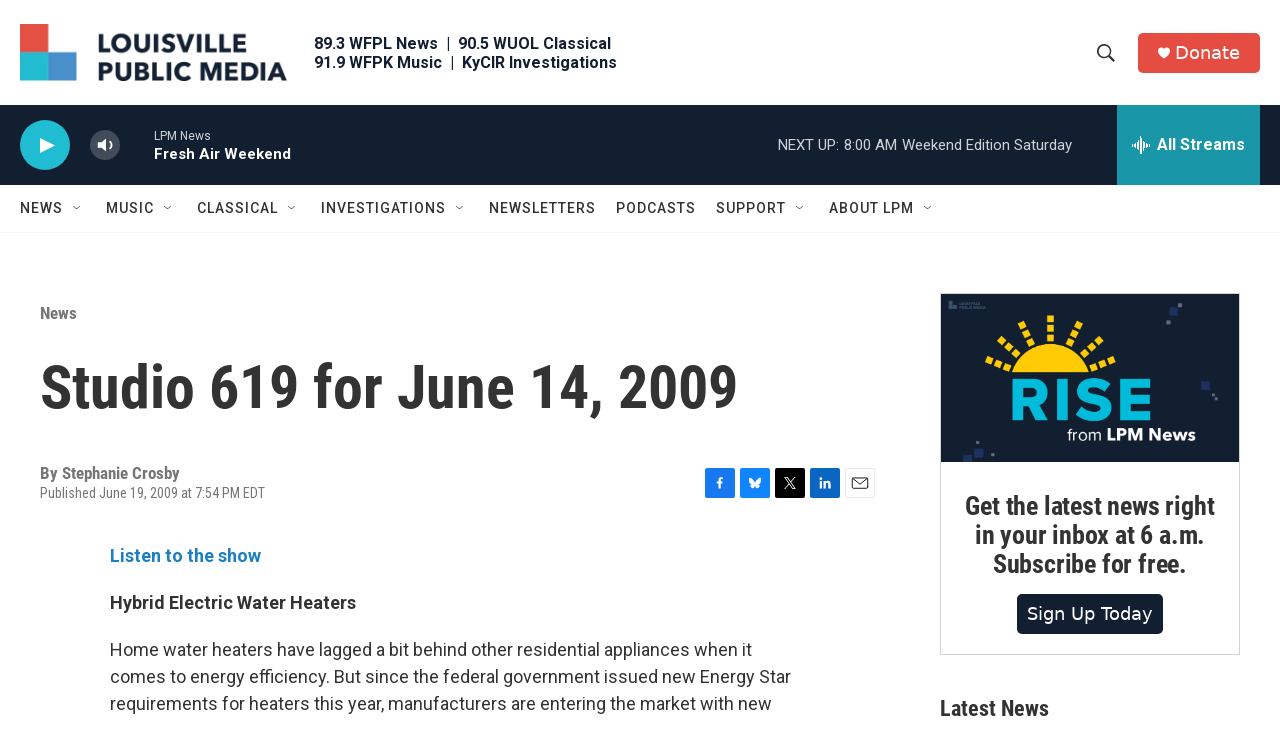

--- FILE ---
content_type: text/html; charset=utf-8
request_url: https://www.google.com/recaptcha/api2/aframe
body_size: 135
content:
<!DOCTYPE HTML><html><head><meta http-equiv="content-type" content="text/html; charset=UTF-8"></head><body><script nonce="bvxweqUTik6n8ro3wUY7kg">/** Anti-fraud and anti-abuse applications only. See google.com/recaptcha */ try{var clients={'sodar':'https://pagead2.googlesyndication.com/pagead/sodar?'};window.addEventListener("message",function(a){try{if(a.source===window.parent){var b=JSON.parse(a.data);var c=clients[b['id']];if(c){var d=document.createElement('img');d.src=c+b['params']+'&rc='+(localStorage.getItem("rc::a")?sessionStorage.getItem("rc::b"):"");window.document.body.appendChild(d);sessionStorage.setItem("rc::e",parseInt(sessionStorage.getItem("rc::e")||0)+1);localStorage.setItem("rc::h",'1768654412731');}}}catch(b){}});window.parent.postMessage("_grecaptcha_ready", "*");}catch(b){}</script></body></html>